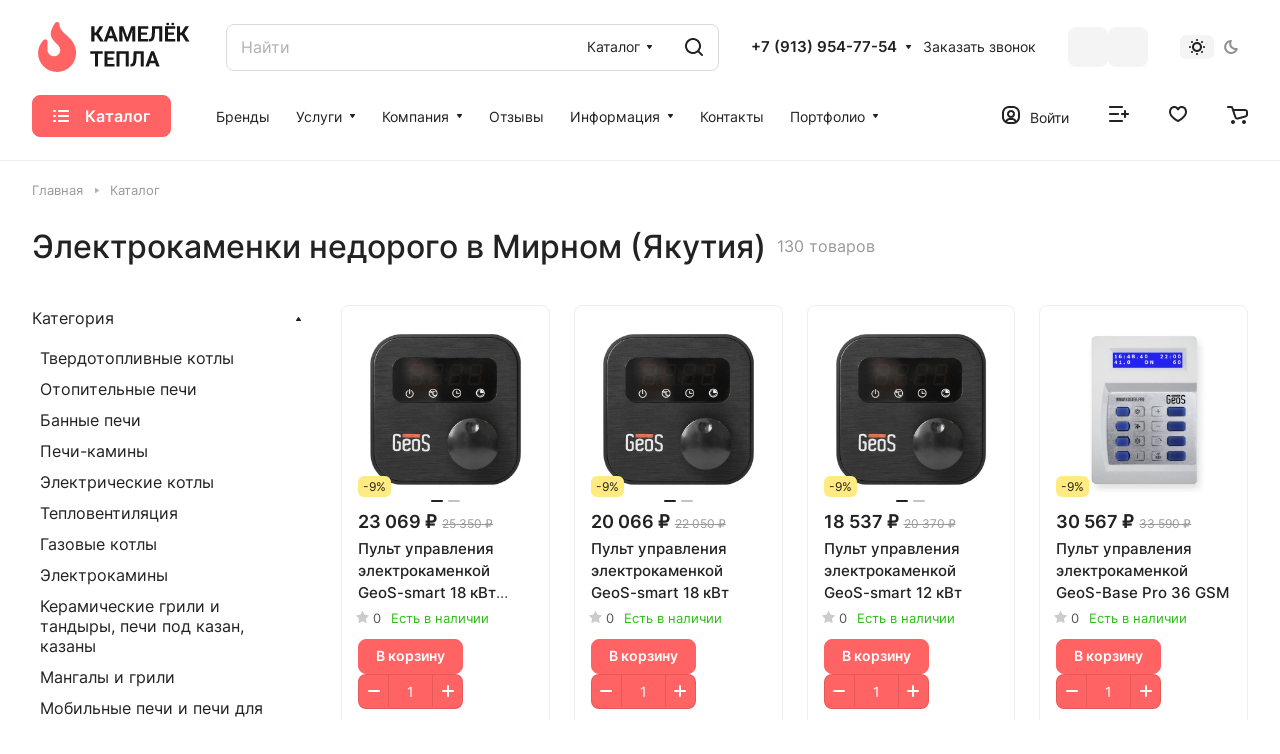

--- FILE ---
content_type: application/javascript
request_url: https://kamelektepla.ru/bitrix/cache/js/s1/aspro-lite/default_c39b712a49fefcad2896fb5cc7722800/default_c39b712a49fefcad2896fb5cc7722800_v1.js?1759401442716
body_size: 181
content:

; /* Start:"a:4:{s:4:"full";s:95:"/local/templates/aspro-lite/components/bitrix/subscribe.edit/footer/script.min.js?1734408742134";s:6:"source";s:77:"/local/templates/aspro-lite/components/bitrix/subscribe.edit/footer/script.js";s:3:"min";s:81:"/local/templates/aspro-lite/components/bitrix/subscribe.edit/footer/script.min.js";s:3:"map";s:85:"/local/templates/aspro-lite/components/bitrix/subscribe.edit/footer/script.min.js.map";}"*/
$(document).ready((function(){$("form.subscribe-form").validate({rules:{EMAIL:{email:!0}}})}));
/* End */
;; /* /local/templates/aspro-lite/components/bitrix/subscribe.edit/footer/script.min.js?1734408742134*/

//# sourceMappingURL=default_c39b712a49fefcad2896fb5cc7722800.map.js